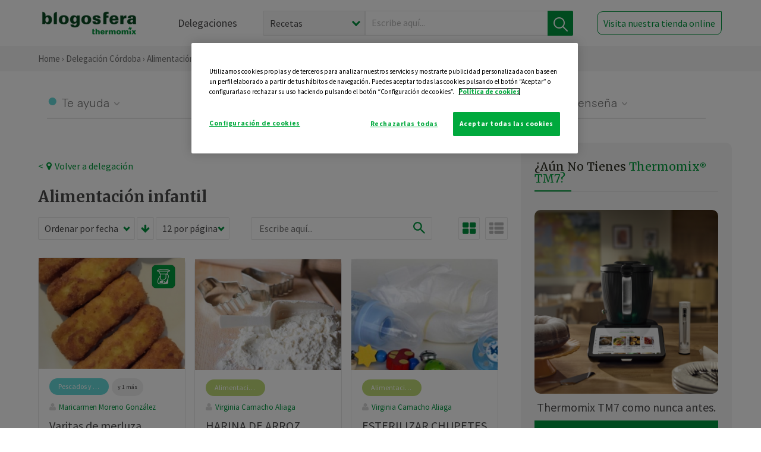

--- FILE ---
content_type: text/html; charset=UTF-8
request_url: https://thermomix-cordoba.es/alimentacion-infantil/
body_size: 9684
content:
<!DOCTYPE html><html lang="es" xmlns="http://www.w3.org/1999/xhtml"><head> <script type="application/ld+json"> { "@context": "http://schema.org", "@type": "Organization", "name": "Blogosfera Thermomix", "url": "https://blogosferathermomix.es/", "logo": "https://blogosferathermomix.es/images/frontend/corporative/logo.png" } </script><script type="text/javascript" src="https://cdn.cookielaw.org/consent/740b8ef4-a91b-4bb5-bb1d-42072434b995/OtAutoBlock.js" ></script><script src="https://cdn.cookielaw.org/scripttemplates/otSDKStub.js" data-document-language="true" type="text/javascript" charset="UTF-8" data-domain-script="740b8ef4-a91b-4bb5-bb1d-42072434b995" ></script><script type="text/javascript">function OptanonWrapper() { }</script><script>(function(w,d,s,l,i){w[l]=w[l]||[];w[l].push({'gtm.start':new Date().getTime(),event:'gtm.js'});var f=d.getElementsByTagName(s)[0],j=d.createElement(s),dl=l!='dataLayer'?'&l='+l:'';j.async=true;j.src='//www.googletagmanager.com/gtm.js?id='+i+dl;f.parentNode.insertBefore(j,f);})(window,document,'script','dataLayer','GTM-WWJ4WMK');</script><meta charset="utf-8"><meta http-equiv="X-UA-Compatible" content="IE=edge"><meta name="viewport" content="width=device-width, initial-scale=1, user-scalable=no" /><title>Alimentación infantil | Blogosfera Thermomix&reg; </title><meta name="description" content="Disfruta de todas las recetas de alimentación infantil, la mejor manera de dar de comer a los más pequeños de la casa de la forma más rápida, sana y económica."/><meta property="og:type" content="website"/><meta property="og:site_name" content="Blogosfera Thermomix&reg; "/><meta property="og:url" content="https://blogosferathermomix.es/alimentacion-infantil/"/><meta property="og:title" content="Alimentación infantil"/><meta property="og:description" content="Disfruta de todas las recetas de alimentación infantil, la mejor manera de dar de comer a los más pequeños de la casa de la forma más rápida, sana y económica."/><meta property="og:image" content="http://blogosferathermomix.betaroiup.com/images/frontend/corporative/logo.png"/><meta name="twitter:card" content="summary"/><meta name="twitter:site" content="@ThermomixESP"/><meta name="twitter:title" content="Alimentación infantil"/><meta name="twitter:description" content="Disfruta de todas las recetas de alimentación infantil, la mejor manera de dar de comer a los más pequeños de la casa de la forma más rápida, sana y económica."/><meta name="twitter:url" content="https://blogosferathermomix.es/alimentacion-infantil/"/><meta name="twitter:image" content="http://blogosferathermomix.betaroiup.com/images/frontend/corporative/logo.png"/><link rel="canonical" href="https://blogosferathermomix.es/alimentacion-infantil/"/><meta itemprop="name" content="Alimentación infantil"><meta itemprop="description" content="Disfruta de todas las recetas de alimentación infantil, la mejor manera de dar de comer a los más pequeños de la casa de la forma más rápida, sana y económica."><meta property="og:locale" content="es_ES"/><!--[if lt IE 9]><script src="https://oss.maxcdn.com/libs/html5shiv/3.7.0/html5shiv.js"></script><script src="https://oss.maxcdn.com/libs/respond.js/1.4.2/respond.min.js"></script><![endif]--><meta name="csrf-token" content="YDQcXq23SVOdKIDigzIiyWGSW6q3YhhHbVmbjmlr"><link rel="shortcut icon" href="https://thermomix-cordoba.es/images/frontend/favicon.ico" /><link rel="icon" href="https://thermomix-cordoba.es/images/frontend/favicon.ico" /><script> window.Laravel = {"csrfToken":"YDQcXq23SVOdKIDigzIiyWGSW6q3YhhHbVmbjmlr"} </script> <link href="https://thermomix-cordoba.es/css/frontend/plugins/jquery/jquery-ui.min.css?version=1.3.0" rel="stylesheet" /> <link href="https://thermomix-cordoba.es/css/frontend/plugins/bootstrap/bootstrap.css?version=1.3.0" rel="stylesheet" /> <link href="https://thermomix-cordoba.es/css/frontend/plugins/owl-carousel/css/owl.carousel.min.css?version=1.3.0" rel="stylesheet" /> <link href="https://thermomix-cordoba.es/css/frontend/plugins/owl-carousel/css/owl.theme.default.min.css?version=1.3.0" rel="stylesheet" /> <link href="https://thermomix-cordoba.es/css/frontend/corporative/../font-awesome/css/font-awesome.min.css?version=1.3.0" rel="stylesheet" /> <link href="https://thermomix-cordoba.es/css/frontend/corporative/animate.min.css?version=1.3.0" rel="stylesheet" /> <link href="https://thermomix-cordoba.es/css/frontend/corporative/icomoon.css?version=1.3.0" rel="stylesheet" /> <link href="https://thermomix-cordoba.es/css/frontend/corporative/styles.css?version=1.3.0" rel="stylesheet" /> <script> var app = [];var lang = "js_interface";var secure_url = "\/\/blogosferathermomix.es";var constant_base_url = "\/\/blogosferathermomix.es\/";var base_url = "https:\/\/thermomix-cordoba.es";var locale = "es";var is_mobile = false; </script> <!--[if lt IE 9]> <script src="https://oss.maxcdn.com/libs/html5shiv/3.7.0/html5shiv.js"></script> <script src="https://oss.maxcdn.com/libs/respond.js/1.4.2/respond.min.js"></script> <![endif]--> <script>window.onPreSubmitForm = function (callback, formId) {window.onSubmitRecaptcha = function (token) {var responseRecaptcha = $('.g-recaptcha-response').val(token);$("#"+formId).append(responseRecaptcha);callback(formId);grecaptcha.reset();};grecaptcha.execute();};</script><script src="https://www.google.com/recaptcha/api.js" async defer></script> </head><body id="page-top"><div id="container_loading" style="visibility: hidden; opacity : 0;"><div id="spinner"></div></div><noscript><iframe src="//www.googletagmanager.com/ns.html?id=GTM-WWJ4WMK"height="0" width="0" style="display:none;visibility:hidden"></iframe></noscript> <nav id="mainNav" class="navbar navbar-default navbar-custom navbar-fixed-top desktop-view"> <div class="container-fluid container-resolution header-container-align"> <div class="navbar-header page-scroll"> <a class="navbar-brand page-scroll" href="https://blogosferathermomix.es/"> <img src="https://cdn.blogsthermomix.es/images/frontend/corporative/logo.png" alt="Blogosfera Thermomix®"> </a> </div> <div class="collapse navbar-collapse main-nav-list" id="bs-navbar-collapse-1"> <ul class="nav navbar-nav navbar-right"> <li> <a class="page-scroll EventTraker link-delegaciones" data-category="Menu|Superior|Delegaciones | https://thermomix-cordoba.es/alimentacion-infantil" data-action="Click" data-label="GoTo | https://blogosferathermomix.es/delegaciones-thermomix/" href="https://blogosferathermomix.es/delegaciones-thermomix/">Delegaciones</a> </li> <li id="globalSearchDesktop"> <div> <form action="https://thermomix-cordoba.es/search" id="search-box" method="post"> <div class="form-search" style="display: flex; width: 100%"> <div class="content-select"> <select name="filter_search" id="filter_search"> <option value="post" >Recetas</option> <option value="advisor" >Agentes Comerciales</option> <option value="area" >Delegaciones</option> <option value="new" >Noticias</option> </select> <i></i> </div> <div class="content-input"> <input type="text" value="" name="term" id="term" placeholder="Escribe aquí... " class="input-text" required> <button style="background-color: #00913d" class="button-search EventTraker" data-category="Buscador | https://thermomix-cordoba.es/alimentacion-infantil" data-action="Click" data-label="Submit" type="submit"> <span class=" EventTraker" data-category="Buscador | https://thermomix-cordoba.es/alimentacion-infantil" data-action="Click" data-label="Submit"> <img id="search-global-icon" src="https://cdn.blogsthermomix.es/images/frontend/corporative/search-icon.png" alt="Busca receta, agente o delegación" class=" EventTraker" data-category="Buscador | https://thermomix-cordoba.es/alimentacion-infantil" data-action="Click" data-label="Submit"> </span> <span id="search_global_spinner"></span> </button> </div> <input type="hidden" name="_token" id="_token" value="YDQcXq23SVOdKIDigzIiyWGSW6q3YhhHbVmbjmlr"> </div> </form></div> </li> <li class="buy-now-button"> <a class="page-scroll btn-secondary EventTraker btn-visit-store" data-category="Menu|Superior|Visitar | https://thermomix-cordoba.es/alimentacion-infantil" data-action="Click" data-label="GoTo | https://vorwerk.com/es/es/productos/tienda-online" href="https://vorwerk.com/es/es/productos/tienda-online" target="_blank">Visita nuestra tienda online</a> </li> </ul> </div> </div> </nav> <nav class="navbar responsive-view"> <div class="main-menu-responsive"> <a class="delegations-button" href="https://blogosferathermomix.es/delegaciones-thermomix/"><img src="https://cdn.blogsthermomix.es/images/frontend/corporative/ico-delegacion-movil.svg" alt="icon-delegation-mobile" class="ico-delegacion"></a> <a class="navbar-brand page-scroll" href="https://blogosferathermomix.es/"><img src="https://cdn.blogsthermomix.es/images/frontend/corporative/logo.png" alt="Blogosfera Thermomix®" class="logo-movil"></a> <div class="open-tool-search"><img src="https://cdn.blogsthermomix.es/images/frontend/corporative/ico-lupa-movil.svg" alt="icon-lupa-mobile" class="ico-search active"> <img src="https://cdn.blogsthermomix.es/images/frontend/corporative/close-search.svg" alt="icon-close-search" class="fa fa-times"></div> </div> <div class="list-items-responsive"> <div> <form action="https://thermomix-cordoba.es/search" id="search-box" method="post"> <div class="form-search" style="display: flex; width: 100%"> <div class="content-select"> <select name="filter_search" id="filter_search"> <option value="post" >Recetas</option> <option value="advisor" >Agentes Comerciales</option> <option value="area" >Delegaciones</option> <option value="new" >Noticias</option> </select> <i></i> </div> <div class="content-input"> <input type="text" value="" name="term" id="term" placeholder="Escribe aquí... " class="input-text" required> <button style="background-color: #00913d" class="button-search EventTraker" data-category="Buscador | https://thermomix-cordoba.es/alimentacion-infantil" data-action="Click" data-label="Submit" type="submit"> <span class=" EventTraker" data-category="Buscador | https://thermomix-cordoba.es/alimentacion-infantil" data-action="Click" data-label="Submit"> <img id="search-global-icon" src="https://cdn.blogsthermomix.es/images/frontend/corporative/search-icon.png" alt="Busca receta, agente o delegación" class=" EventTraker" data-category="Buscador | https://thermomix-cordoba.es/alimentacion-infantil" data-action="Click" data-label="Submit"> </span> <span id="search_global_spinner"></span> </button> </div> <input type="hidden" name="_token" id="_token" value="YDQcXq23SVOdKIDigzIiyWGSW6q3YhhHbVmbjmlr"> </div> </form></div> </div> </nav> <div class="buy-now-buton-responsive text-center"> <a class="btn EventTraker" data-category="Menu|Superior|Comprar | https://thermomix-cordoba.es/alimentacion-infantil" data-action="Click" data-label="GoTo | https://thermomix-cordoba.es/comprar-thermomix/" href="https://thermomix-cordoba.es/comprar-thermomix/">Pide tu demostración &rsaquo;</a> </div> <div class="header-print"> <div class="row"> <div class="col-12"> <img src="https://cdn.blogsthermomix.es/images/frontend/corporative/logo.png" alt="logo"> </div> </div> </div> <section class="main-content content-post home-delegado"> <div class="main-breadcrumb"> <div class="container-fluid container-resolution"> <h3> <a href="https://blogosferathermomix.es/" class="EventTraker" data-category="Breadcrumb | https://thermomix-cordoba.es/alimentacion-infantil" data-action="Click" data-label="GoTo | https://blogosferathermomix.es/">Home</a> &rsaquo; <a href="https://thermomix-cordoba.es" class="EventTraker" data-category="Breadcrumb | https://thermomix-cordoba.es/alimentacion-infantil" data-action="Click" data-label="GoTo | https://thermomix-cordoba.es">Delegación Córdoba</a> &rsaquo; Alimentación infantil </h3> </div></div> <div class="container-fluid container-resolution"> <div class="row"> <div class="col-12 col-lg-12 col-menu-categorias"> <div class="categorias-blog-new"> <div class="col-categorias"> <div class="cat-title" id="cat-22">Te ayuda</div> <ul class="sub-categorias" id="subcat-22"> <li> <a href="https://thermomix-cordoba.es/legumbres-y-platos-de-cuchara/">Legumbres y platos de cuchara</a></li> <li> <a href="https://thermomix-cordoba.es/pastas-y-arroces/">Pastas y arroces</a></li> <li> <a href="https://thermomix-cordoba.es/carnes-y-aves/">Carnes y aves</a></li> <li> <a href="https://thermomix-cordoba.es/pescados-y-mariscos/">Pescados y mariscos</a></li> <li> <a href="https://thermomix-cordoba.es/huevos-y-quesos/">Huevos y quesos</a></li> </ul> </div> <div class="col-categorias"> <div class="cat-title" id="cat-23">Te cuida</div> <ul class="sub-categorias" id="subcat-23"> <li> <a href="https://thermomix-cordoba.es/verduras-hortalizas-ensaladas/">Verduras, hortalizas y ensaladas</a></li> <li> <a href="https://thermomix-cordoba.es/sopas-y-cremas/">Sopas y cremas</a></li> <li> <a href="https://thermomix-cordoba.es/dietas-trituradas/">Dietas trituradas</a></li> <li> <a href="https://thermomix-cordoba.es/dietas-especiales/">Dietas especiales</a></li> <li> <a href="https://thermomix-cordoba.es/coccion-varoma/">Cocción en varoma</a></li> </ul> </div> <div class="col-categorias"> <div class="cat-title" id="cat-24">Te inspira</div> <ul class="sub-categorias" id="subcat-24"> <li> <a href="https://thermomix-cordoba.es/postres-y-dulces/">Postres y dulces</a></li> <li> <a href="https://thermomix-cordoba.es/masas-panes-reposteria/">Masas, panes y repostería</a></li> <li> <a href="https://thermomix-cordoba.es/aperitivos-entrantes-tapas/">Aperitivos, entrantes y tapas</a></li> <li> <a href="https://thermomix-cordoba.es/salsas-y-guarniciones/">Salsas y guarniciones</a></li> <li> <a href="https://thermomix-cordoba.es/bebidas/">Bebidas</a></li> <li> <a href="https://thermomix-cordoba.es/navidad/">Navidad</a></li> </ul> </div> <div class="col-categorias"> <div class="cat-title" id="cat-25">Te enseña</div> <ul class="sub-categorias" id="subcat-25"> <li> <a href="https://thermomix-cordoba.es/noticias/">Noticias Blog</a></li> <li> <a href="https://thermomix-cordoba.es/trucos-thermomix/">Trucos</a></li> <li> <a href="https://thermomix-cordoba.es/tecnicas-basicas/">Técnicas básicas</a></li> <li> <a href="https://thermomix-cordoba.es/confiteria-y-conservas/">Confitería y conservas</a></li> <li> <a href="https://thermomix-cordoba.es/alimentacion-infantil/">Alimentación infantil</a></li> </ul> </div> </div> </div> </div> <div class="row container-delegacion no-menu-categories"> <div class="col-lg-8 col-md-8 col-sm-12 col-xs-12 wrapper-content"> <div style="margin-top: 20px"> <div class="main-breadcrumb-new"> <a href="https://thermomix-cordoba.es" class="link-goback EventTraker" >< <i class="fa fa-map-marker" aria-hidden="true"></i> Volver a delegación</a> </div> </div> <h1 class="title-category">Alimentación infantil</h1> <section class="posts-filters"> <form id="filtersPostsList" method="post"> <div class="form-group box-select"> <div class="content-select-filter"> <select name="sort_by" id="sort_by"> <option value="pub_date" selected>Ordenar por fecha</option> <option value="title" >Ordenar por nombre</option> <option value="likes_count" >Ordenar por likes</option> </select> <i></i> </div> <button type="button" id="btn_sort" value="desc" class="btn-sort"> <i class="fa fa-arrow-down" aria-hidden="true"></i> </button> <div class="content-select-filter"> <select name="show_quantity" id="show_quantity"> <option value="12" selected>12 por página</option> <option value="24" >24 por página</option> <option value="48" >48 por página</option> </select> <i></i> </div> </div> <div class="form-group box-search"> <div> <div class="form-search"> <input id="search-posts-list" type="search" value="" placeholder="Escribe aquí..."> <span><img src="https://cdn.blogsthermomix.es/images/frontend/corporative/ico-lupa.svg" alt="icon-lupa"></span> </div></div> </div> <div class="form-group box-btn-vista"> <button type="button" id="btn_full" class="active-view-format full-view"> <i class="fa fa-square" aria-hidden="true"></i> </button> <button type="button" id="btn_grid" class="active-view-format grid-view" value="grid"> <i class="fa fa-th-large" aria-hidden="true"></i> </button> <button type="button" id="btn_list" class=" list-view" value="list"> <i class="fa fa-th-list" aria-hidden="true"></i> </button> </div> <input type="hidden" name="_token" id="_token" value="YDQcXq23SVOdKIDigzIiyWGSW6q3YhhHbVmbjmlr"> <input type="hidden" value="desc" name="value_sort" id="value_sort"> <input type="hidden" value="grid" name="value_view_format" id="value_view_format"> <input type="hidden" value="" name="filters_blog_id" id="filters_blog_id"> <input type="hidden" value="" name="value_search_global" id="value_search_global"> </form></section> <div id="posts-list"> <section class="new-posts-list"> <div class="carrusel-item grid"> <button type="button" class="btn-modal-cookidoo-grid btn-modal-grid" onclick="getInfoRecipe('https://thermomix-cordoba.es/carmen-moreno-gonzalez/pescados-y-mariscos/varitas-de-merluza-caseras-con-thermomix/')" data-post-id="eyJpdiI6IjkyMlpDeXZRTGxhdmdYR1d4ZHpUVmc9PSIsInZhbHVlIjoieW9RcVhsMGdxVlpRKzFiQTJSSlwvbGc9PSIsIm1hYyI6IjViYmZhMjk2ZTMwNjc5MzVkOWQzYzVmZTJlZWY2YzdkNDlhMjBiZWZkNGZiN2Y3MDA2MmQ4YWJmZmQ5NmQ0MjEifQ==" data-action="post_card_btn" data-origin-action="postsList"><img src="https://cdn.blogsthermomix.es/images/frontend/corporative/ico-thermomix-new.png" alt="icon-cookidoo" /></button> <div class="img-container"> <a class="a-zoom EventTraker" data-category="RecetaDestacada | https://thermomix-cordoba.es/alimentacion-infantil" data-action="Click" data-label="GoTo | https://thermomix-cordoba.es/carmen-moreno-gonzalez/pescados-y-mariscos/varitas-de-merluza-caseras-con-thermomix/" href="https://thermomix-cordoba.es/carmen-moreno-gonzalez/pescados-y-mariscos/varitas-de-merluza-caseras-con-thermomix/"> <img class="img-responsive EventTraker" data-category="RecetaDestacada | https://thermomix-cordoba.es/alimentacion-infantil" data-action="Click" data-label="GoTo | https://thermomix-cordoba.es/carmen-moreno-gonzalez/pescados-y-mariscos/varitas-de-merluza-caseras-con-thermomix/" src="https://cdn.blogsthermomix.es/dynamic_content/images/posts/3b34d261e7f9b3c8eea4c517523b8471.jpg" alt="Varitas de merluza caseras con Thermomix&reg; "></a> </div> <div class="contenido"> <div class="categorias" style="display: flex"> <div class="categoria pescados-y-mariscos" style="background-color:#67d9d9"> <a href="https://thermomix-cordoba.es/pescados-y-mariscos/">Pescados y mariscos</a> </div> <button id="btn_categories_desktop" type="button" onclick="openModalCategories(106838)" style="border:none;border-radius:15px;font-size: 10px;margin-left:5px;" hidden>y 1 más</button> <button id="btn_categories_mobile" type="button" onclick="openModalCategories(106838)" style="border:none;border-radius:15px;font-size: 10px;margin-left:5px;" hidden>+ 1</button> <div id="modal-post-106838" class="modal-post-categories" hidden role="dialog"> <div class="content"> <button type="button" class="close" style="margin-left: 5px" onclick="closeModalCategories(106838)"> <img src="https://thermomix-cordoba.es/images/frontend/corporative/close-search.svg" alt="" /> </button> <div style="display: flex"> <div class="categoria alimentacion-infantil" style="background-color:#BFDA77; margin: 3px;"> <a href="https://thermomix-cordoba.es/alimentacion-infantil/">Alimentación infantil</a> </div> </div> </div></div> </div> <p><a href="https://thermomix-cordoba.es/carmen-moreno-gonzalez/" class="link-author">Maricarmen Moreno González</a></p> <h3 class="title"> <a class="EventTraker" data-category="RecetaDestacada | https://thermomix-cordoba.es/alimentacion-infantil" data-action="Click" data-label="GoTo | https://thermomix-cordoba.es/carmen-moreno-gonzalez/pescados-y-mariscos/varitas-de-merluza-caseras-con-thermomix/" href="https://thermomix-cordoba.es/carmen-moreno-gonzalez/pescados-y-mariscos/varitas-de-merluza-caseras-con-thermomix/">Varitas de merluza caseras con Thermomix&reg; </a> </h3> <div class="actions"> <div class="area"><i class="fa fa-map-marker" aria-hidden="true"></i> Córdoba </div> <button class="like-review " > <span class="likes" id="num_likes"> 62 </span> <input type="hidden" class="post_id" value="eyJpdiI6Im5zOHJVb0FwNDVsS1dZSDJpSEx0Wnc9PSIsInZhbHVlIjoiVTdNVjRhTTJjU3VId2hyVmVvU2xVZz09IiwibWFjIjoiNjQ1YTgyMWFmMWI5YmM5YzM3MjExNzkxMGFlMDBlOTJiMThiZTBmOWFjMGNhZTY4ZTgyMjg5MjNhM2RkMDc1NiJ9"> <input type="hidden" class="advisor_id" value="eyJpdiI6IlptNFdxNDEzdDVkMGZLRERUd1ZDNXc9PSIsInZhbHVlIjoicHBwV0I1bDdWWVJuaSswVXdjOGxpdz09IiwibWFjIjoiZDI0OTEwZDFjZjg4ZGExZDI0MWNjMzRhZjVhZGRiYTU1ZTkxMDBiY2Y1MjhmYWEzNmY1Y2NkZTAzMjZiYWFiZCJ9"> </button> </div> </div> </div> <div class="carrusel-item grid"> <div class="img-container"> <a class="a-zoom EventTraker" data-category="RecetaDestacada | https://thermomix-cordoba.es/alimentacion-infantil" data-action="Click" data-label="GoTo | https://thermomix-cordoba.es/virginia-camacho-aliaga/alimentacion-infantil/harina-de-arroz-precocida-con-thermomix/" href="https://thermomix-cordoba.es/virginia-camacho-aliaga/alimentacion-infantil/harina-de-arroz-precocida-con-thermomix/"> <img class="img-responsive EventTraker" data-category="RecetaDestacada | https://thermomix-cordoba.es/alimentacion-infantil" data-action="Click" data-label="GoTo | https://thermomix-cordoba.es/virginia-camacho-aliaga/alimentacion-infantil/harina-de-arroz-precocida-con-thermomix/" src="https://cdn.blogsthermomix.es/media/Posts/list/342a5468b1c279472235db382c4cf3d3.jpg" alt="HARINA DE ARROZ PRECOCIDA CON Thermomix&reg; "></a> </div> <div class="contenido"> <div class="categorias" style="display: flex"> <div class="categoria alimentacion-infantil" style="background-color:#BFDA77"> <a href="https://thermomix-cordoba.es/alimentacion-infantil/">Alimentación infantil</a> </div> </div> <p><a href="https://thermomix-cordoba.es/virginia-camacho-aliaga/" class="link-author">Virginia Camacho Aliaga</a></p> <h3 class="title"> <a class="EventTraker" data-category="RecetaDestacada | https://thermomix-cordoba.es/alimentacion-infantil" data-action="Click" data-label="GoTo | https://thermomix-cordoba.es/virginia-camacho-aliaga/alimentacion-infantil/harina-de-arroz-precocida-con-thermomix/" href="https://thermomix-cordoba.es/virginia-camacho-aliaga/alimentacion-infantil/harina-de-arroz-precocida-con-thermomix/">HARINA DE ARROZ PRECOCIDA CON Thermomix&reg; </a> </h3> <div class="actions"> <div class="area"><i class="fa fa-map-marker" aria-hidden="true"></i> Córdoba </div> <button class="like-review " > <span class="likes" id="num_likes"> 3 </span> <input type="hidden" class="post_id" value="eyJpdiI6IjBCWG1lNlorT3dhRTBKMlVDWDUwd2c9PSIsInZhbHVlIjoid0RZWVlGRUVkYTRzNVlaUnArazl4UT09IiwibWFjIjoiZDAzMDQ2YjZjZjI2Y2VmY2IyYmMyMWFmNWFiZjk1NWYyYmM1MDkyODQ5Yzg1NzMxNTVmOWRlZWVjYTUwNjU5NiJ9"> <input type="hidden" class="advisor_id" value="eyJpdiI6Ikc3MHUyZnNFK3VhNmgwZG91OEloSmc9PSIsInZhbHVlIjoiaDZ1TXpMWlJjYXIrUll2RUo0dCthdz09IiwibWFjIjoiMGU1OWEzMzgyMTk0YWJmZjYxNTUxOTMxMmVlMmI4ZWM2NjkyNWYxYzJiZjMzOGM2M2IzZDAyMDQ3ZjUwOWY4ZSJ9"> </button> </div> </div> </div> <div class="carrusel-item grid"> <div class="img-container"> <a class="a-zoom EventTraker" data-category="RecetaDestacada | https://thermomix-cordoba.es/alimentacion-infantil" data-action="Click" data-label="GoTo | https://thermomix-cordoba.es/virginia-camacho-aliaga/alimentacion-infantil/esterilizar-chupetes-y-biberones-con-thermomix/" href="https://thermomix-cordoba.es/virginia-camacho-aliaga/alimentacion-infantil/esterilizar-chupetes-y-biberones-con-thermomix/"> <img class="img-responsive EventTraker" data-category="RecetaDestacada | https://thermomix-cordoba.es/alimentacion-infantil" data-action="Click" data-label="GoTo | https://thermomix-cordoba.es/virginia-camacho-aliaga/alimentacion-infantil/esterilizar-chupetes-y-biberones-con-thermomix/" src="https://cdn.blogsthermomix.es/media/Posts/list/0b913cebf9671eb70b82eb94fbf43874.jpg" alt="ESTERILIZAR CHUPETES Y BIBERONES con Thermomix&reg; "></a> </div> <div class="contenido"> <div class="categorias" style="display: flex"> <div class="categoria alimentacion-infantil" style="background-color:#BFDA77"> <a href="https://thermomix-cordoba.es/alimentacion-infantil/">Alimentación infantil</a> </div> </div> <p><a href="https://thermomix-cordoba.es/virginia-camacho-aliaga/" class="link-author">Virginia Camacho Aliaga</a></p> <h3 class="title"> <a class="EventTraker" data-category="RecetaDestacada | https://thermomix-cordoba.es/alimentacion-infantil" data-action="Click" data-label="GoTo | https://thermomix-cordoba.es/virginia-camacho-aliaga/alimentacion-infantil/esterilizar-chupetes-y-biberones-con-thermomix/" href="https://thermomix-cordoba.es/virginia-camacho-aliaga/alimentacion-infantil/esterilizar-chupetes-y-biberones-con-thermomix/">ESTERILIZAR CHUPETES Y BIBERONES con Thermomix&reg; </a> </h3> <div class="actions"> <div class="area"><i class="fa fa-map-marker" aria-hidden="true"></i> Córdoba </div> <button class="like-review " > <span class="likes" id="num_likes"> 3 </span> <input type="hidden" class="post_id" value="eyJpdiI6IklydDJcLzZuNDRRY0JncUp6aDU1XC84dz09IiwidmFsdWUiOiI1S2RIcHI3a1JIMStSbzlZK1VyWGZBPT0iLCJtYWMiOiJlN2VmZWNiMzBlNTMzMjZhMjBjNjdiYTNmNTc4MzYyM2FkN2E0MzdmMGIyMTBkODI1MWFhMGFlMjUyYzdkZDljIn0="> <input type="hidden" class="advisor_id" value="eyJpdiI6IlVYOE1zUmVJNCsrTURYZkR1VnRDT2c9PSIsInZhbHVlIjoiczBTaHhNK05sdklkcDk3ODFcL0hxMFE9PSIsIm1hYyI6IjZmODc0M2NiN2MwOGNlOTBjNTM3MjI0MTRiMzkxMDc3NDk5MTg3ZTJkZjJmOGYyZjdlYTNmMTdmYmViMDhkNTQifQ=="> </button> </div> </div> </div> <div class="carrusel-item grid"> <div class="img-container"> <a class="a-zoom EventTraker" data-category="RecetaDestacada | https://thermomix-cordoba.es/alimentacion-infantil" data-action="Click" data-label="GoTo | https://thermomix-cordoba.es/virginia-camacho-aliaga/alimentacion-infantil/pan-de-sandia-con-thermomix/" href="https://thermomix-cordoba.es/virginia-camacho-aliaga/alimentacion-infantil/pan-de-sandia-con-thermomix/"> <img class="img-responsive EventTraker" data-category="RecetaDestacada | https://thermomix-cordoba.es/alimentacion-infantil" data-action="Click" data-label="GoTo | https://thermomix-cordoba.es/virginia-camacho-aliaga/alimentacion-infantil/pan-de-sandia-con-thermomix/" src="https://cdn.blogsthermomix.es/media/Posts/list/e7733bc4d61bcdd22bd95f68bb0be4bc.jpg" alt="PAN DE SANDIA con Thermomix&reg; "></a> </div> <div class="contenido"> <div class="categorias" style="display: flex"> <div class="categoria alimentacion-infantil" style="background-color:#BFDA77"> <a href="https://thermomix-cordoba.es/alimentacion-infantil/">Alimentación infantil</a> </div> </div> <p><a href="https://thermomix-cordoba.es/virginia-camacho-aliaga/" class="link-author">Virginia Camacho Aliaga</a></p> <h3 class="title"> <a class="EventTraker" data-category="RecetaDestacada | https://thermomix-cordoba.es/alimentacion-infantil" data-action="Click" data-label="GoTo | https://thermomix-cordoba.es/virginia-camacho-aliaga/alimentacion-infantil/pan-de-sandia-con-thermomix/" href="https://thermomix-cordoba.es/virginia-camacho-aliaga/alimentacion-infantil/pan-de-sandia-con-thermomix/">PAN DE SANDIA con Thermomix&reg; </a> </h3> <div class="actions"> <div class="area"><i class="fa fa-map-marker" aria-hidden="true"></i> Córdoba </div> <button class="like-review " > <span class="likes" id="num_likes"> 1 </span> <input type="hidden" class="post_id" value="eyJpdiI6IklvdGpXZ3FPSyt2Y0pkSTEzbzhLSGc9PSIsInZhbHVlIjoiSU5VaFZyWXJZTHhlRGZUUytReTFSdz09IiwibWFjIjoiZGNlNmE5ZjNiMWRkNDQxYTRmMDdmMzU5MTY3OGE5MDdlZjRmZjg4OTVkMzI4NTM0NTkyM2Q5M2I1MDZmYzZjMSJ9"> <input type="hidden" class="advisor_id" value="eyJpdiI6IlI2TzNRY0FVMklOYlNTSTNZZGpGUGc9PSIsInZhbHVlIjoiTjJOWHVZeEVkR2taOUNKKzVTNCtTdz09IiwibWFjIjoiMjMwMjg5MjE5NDJiZTIxMGI1NWE4NGEyMGM1MjlhZDVjZDVkZjQ5YjViZDJjNjQ4Y2I2YzA2OWEyZDAwMWZjMiJ9"> </button> </div> </div> </div> <div class="carrusel-item grid"> <div class="img-container"> <a class="a-zoom EventTraker" data-category="RecetaDestacada | https://thermomix-cordoba.es/alimentacion-infantil" data-action="Click" data-label="GoTo | https://thermomix-cordoba.es/virginia-camacho-aliaga/alimentacion-infantil/potitos-de-pure-de-verduras-con-carne-pescado-o-pollo-con-thermomix/" href="https://thermomix-cordoba.es/virginia-camacho-aliaga/alimentacion-infantil/potitos-de-pure-de-verduras-con-carne-pescado-o-pollo-con-thermomix/"> <img class="img-responsive EventTraker" data-category="RecetaDestacada | https://thermomix-cordoba.es/alimentacion-infantil" data-action="Click" data-label="GoTo | https://thermomix-cordoba.es/virginia-camacho-aliaga/alimentacion-infantil/potitos-de-pure-de-verduras-con-carne-pescado-o-pollo-con-thermomix/" src="https://cdn.blogsthermomix.es/media/Posts/list/740939075a03bab8a9ae5695e9f9209d.jpg" alt="“POTITOS” DE PURE DE VERDURAS CON CARNE, PESCADO O POLLO con Thermomix&reg; "></a> </div> <div class="contenido"> <div class="categorias" style="display: flex"> <div class="categoria alimentacion-infantil" style="background-color:#BFDA77"> <a href="https://thermomix-cordoba.es/alimentacion-infantil/">Alimentación infantil</a> </div> </div> <p><a href="https://thermomix-cordoba.es/virginia-camacho-aliaga/" class="link-author">Virginia Camacho Aliaga</a></p> <h3 class="title"> <a class="EventTraker" data-category="RecetaDestacada | https://thermomix-cordoba.es/alimentacion-infantil" data-action="Click" data-label="GoTo | https://thermomix-cordoba.es/virginia-camacho-aliaga/alimentacion-infantil/potitos-de-pure-de-verduras-con-carne-pescado-o-pollo-con-thermomix/" href="https://thermomix-cordoba.es/virginia-camacho-aliaga/alimentacion-infantil/potitos-de-pure-de-verduras-con-carne-pescado-o-pollo-con-thermomix/">“POTITOS” DE PURE DE VERDURAS CON CARNE, PESCADO O POLLO con Thermomix&reg; </a> </h3> <div class="actions"> <div class="area"><i class="fa fa-map-marker" aria-hidden="true"></i> Córdoba </div> <button class="like-review " > <span class="likes" id="num_likes"> 3 </span> <input type="hidden" class="post_id" value="eyJpdiI6IlJacGVxN0FhSDVyeWxJQWsybnVIdHc9PSIsInZhbHVlIjoidFAzYnJ2emtBZEZ0SFVEeDliMmQ4Zz09IiwibWFjIjoiM2VkNGQzNDNiMDMxNmIwZDYwYjg0YzIwOTEwYWQwY2UwMzVmOWNmYTY5NDg2NjFlYmE2YTk2NWJjYTJlMTk5OSJ9"> <input type="hidden" class="advisor_id" value="eyJpdiI6ImdZOUNmZ1JpUjBCQmZiRkFYUENsa0E9PSIsInZhbHVlIjoiZlg0eDVIRkhBUlVmdG9DWnhlZiszQT09IiwibWFjIjoiZjhjOGNhNzU5MDVhYWYxYjJkZWE1MDdlOGQ3YmExNWE3ZWY1ZjM4ZDlhNjM5MjhiZDlmNjk0ODc5NTlmYmYwNyJ9"> </button> </div> </div> </div> <div class="carrusel-item grid"> <div class="img-container"> <a class="a-zoom EventTraker" data-category="RecetaDestacada | https://thermomix-cordoba.es/alimentacion-infantil" data-action="Click" data-label="GoTo | https://thermomix-cordoba.es/jose-miguel-dominguez/alimentacion-infantil/receta-de-pan-de-platano-para-los-mas-pequenos-de-la-casa/" href="https://thermomix-cordoba.es/jose-miguel-dominguez/alimentacion-infantil/receta-de-pan-de-platano-para-los-mas-pequenos-de-la-casa/"> <img class="img-responsive EventTraker" data-category="RecetaDestacada | https://thermomix-cordoba.es/alimentacion-infantil" data-action="Click" data-label="GoTo | https://thermomix-cordoba.es/jose-miguel-dominguez/alimentacion-infantil/receta-de-pan-de-platano-para-los-mas-pequenos-de-la-casa/" src="https://cdn.blogsthermomix.es/media/Posts/list/83e8b3a3de31b8ba9dd26b95ad20d231.jpg" alt="Receta de pan de plátano para los más pequeños de la casa"></a> </div> <div class="contenido"> <div class="categorias" style="display: flex"> <div class="categoria alimentacion-infantil" style="background-color:#BFDA77"> <a href="https://thermomix-cordoba.es/alimentacion-infantil/">Alimentación infantil</a> </div> </div> <p><a href="https://thermomix-cordoba.es/jose-miguel-dominguez/" class="link-author">Jose Migue Dominguez Fraile</a></p> <h3 class="title"> <a class="EventTraker" data-category="RecetaDestacada | https://thermomix-cordoba.es/alimentacion-infantil" data-action="Click" data-label="GoTo | https://thermomix-cordoba.es/jose-miguel-dominguez/alimentacion-infantil/receta-de-pan-de-platano-para-los-mas-pequenos-de-la-casa/" href="https://thermomix-cordoba.es/jose-miguel-dominguez/alimentacion-infantil/receta-de-pan-de-platano-para-los-mas-pequenos-de-la-casa/">Receta de pan de plátano para los más pequeños de la casa</a> </h3> <div class="actions"> <div class="area"><i class="fa fa-map-marker" aria-hidden="true"></i> Córdoba </div> <button class="like-review " > <span class="likes" id="num_likes"> 0 </span> <input type="hidden" class="post_id" value="eyJpdiI6InBwOG42eHp2Sm0rdHBIZ3BcLzY2SmJRPT0iLCJ2YWx1ZSI6InNvWmhZTitYYkhkYTNMRkxuM1RibFE9PSIsIm1hYyI6ImU2MWQxNGY3YjdhYTllMDY5MzU1ZWM1NTNhZmZjZTk3Yjk4MWRlMjFlZGVhZmY4ZGIyMWM1YTY1NjZiODBkYTIifQ=="> <input type="hidden" class="advisor_id" value="eyJpdiI6IndlN2JoTFdNaXBZUnFtTUpPeTJIZlE9PSIsInZhbHVlIjoiWmtEWlI2M1VnTDhHNDg4Mld5SXp3Zz09IiwibWFjIjoiNGQwYjUwNTg1Mjg5NjQ2NjMyODY0YjJjOWI2MDUyYWFiNWRhZWZkYTA3ZGExZGZkN2ZkYTdlYTk2Y2Q5ZTE0MCJ9"> </button> </div> </div> </div> </section><div id="ImportRecipeCookidoo" class="modal-cookidoo" role="dialog" hidden> <div class="content"> <button type="button" class="close"><img src="https://cdn.blogsthermomix.es/images/frontend/corporative/close-search.svg" alt="icon-close" /></button> <div class="content-box"> <h4>EXPORTAR LA RECETA A TU COOKIDOO®</h4> <p>Si te gusta la receta y la quieres en tu Thermomix® expórtala a Cookidoo® siguiendo estos pasos:</p> <ol> <li> <p><b>1.</b> Pulsa en el botón para copiar la URL de la receta:</p> </li> <li id="copy_link"> <button id="btn_copy_link" type="button" onclick="copyLinkRecipeList()" data-action="copy_url_btn"> <img src="https://cdn.blogsthermomix.es/images/frontend/corporative/link.svg" alt="icon-link" /> Copia aquí URL </button> </li> <li> <p><b>2.</b> Pulsa en "Exportar receta" para ir a la página de Cookidoo®, y después pincha en el botón "+" e "importar" para pegar la URL.</p> <a class="btn-import" href="https://cookidoo.es/created-recipes/es-ES" target="_blank" data-action="export_recipe_btn">Exportar receta</a> </li> </ol> </div> </div></div> </div> </div> <aside class="aside col-lg-4 col-md-4 col-sm-12 col-xs-12"> <div class="aside-wrapper-content"> <div class="box-demostracion"> <h3 style="font-size: 19px">¿Aún no tienes <span>Thermomix<sup style="font-size: 10px">®</sup> TM7?</span></h3> <div class="border-green"></div> <br> <div class="img-holder"> <img src="https://cdn.blogsthermomix.es/dynamic_content/images/buy_banner/02edf4502cc994460b684378c5254c34.png" class="img-promo-sidebar" alt=""> </div> <p>Thermomix TM7 como nunca antes.</p> <a data-category="Promotions/Editions|Sidebar|Comprar | https://thermomix-cordoba.es/alimentacion-infantil" data-action="Click" data-label="GoTo | https://www.vorwerk.com/es/es/productos/thermomix/thermomix-tm7" href="https://www.vorwerk.com/es/es/productos/thermomix/thermomix-tm7">Comprar</a> </div> <div class="users-info talleres-destacados"> <h3>Productos <span>destacados</span></h3> <div class="border-green"></div> <div class="productos-grid"> <div class="item"> <div class="img-destacado"> <img src="https://cdn.blogsthermomix.es/dynamic_content/images/featured_products/a2dd8cc9d1cb7198e37d02f95164f624.png" alt=" Cook-Key ® TM5"> </div> <div class="grid-content"> <div class="tag">TM5</div> <h4><a href="https://www.vorwerk.com/es/es/shop/cook-keyr?&amp;utm_source=blogosfera&amp;utm_medium=community&amp;utm_campaign=2025repuestos" target="_blank"> Cook-Key ® TM5</a></h4> <a href="https://www.vorwerk.com/es/es/shop/cook-keyr?&amp;utm_source=blogosfera&amp;utm_medium=community&amp;utm_campaign=2025repuestos" target="_blank" class="btn-tienda">Ir a la tienda</a> </div> </div> <div class="item"> <div class="img-destacado"> <img src="https://cdn.blogsthermomix.es/dynamic_content/images/featured_products/8e7ac6c50463c766f350788db6f01b01.png" alt="Accesorio Cortador de Thermomix®"> </div> <div class="grid-content"> <div class="tag">TM6</div> <h4><a href="https://www.vorwerk.com/es/es/s/shop/accesorio-cortador-thermomix-1?&amp;utm_source=blogosfera&amp;utm_medium=community&amp;utm_campaign=2024escutter" target="_blank">Accesorio Cortador de Thermomix®</a></h4> <a href="https://www.vorwerk.com/es/es/s/shop/accesorio-cortador-thermomix-1?&amp;utm_source=blogosfera&amp;utm_medium=community&amp;utm_campaign=2024escutter" target="_blank" class="btn-tienda">Ir a la tienda</a> </div> </div> <div class="item"> <div class="img-destacado"> <img src="https://cdn.blogsthermomix.es/dynamic_content/images/featured_products/938856a2281174b7d3ed8a8747d02ae5.png" alt="Set Thermomix® Fresh para vacío"> </div> <div class="grid-content"> <div class="tag-vacio"></div> <h4><a href="https://www.vorwerk.com/es/es/s/shop/set-thermomix-fresh?&amp;utm_source=blogosfera&amp;utm_medium=community&amp;utm_campaign=setfresh24" target="_blank">Set Thermomix® Fresh para vacío</a></h4> <a href="https://www.vorwerk.com/es/es/s/shop/set-thermomix-fresh?&amp;utm_source=blogosfera&amp;utm_medium=community&amp;utm_campaign=setfresh24" target="_blank" class="btn-tienda">Ir a la tienda</a> </div> </div> <div class="item"> <div class="img-destacado"> <img src="https://cdn.blogsthermomix.es/dynamic_content/images/featured_products/74ce354c5f17e5d9817cb62ec83ea3af.png" alt="Delantal de cocina Thermomix"> </div> <div class="grid-content"> <div class="tag-vacio"></div> <h4><a href="https://www.vorwerk.com/es/es/shop/delantal-cocina-thermomix" target="_blank">Delantal de cocina Thermomix</a></h4> <a href="https://www.vorwerk.com/es/es/shop/delantal-cocina-thermomix" target="_blank" class="btn-tienda">Ir a la tienda</a> </div> </div> </div> <div class="claim-productos-destacados"> <h5><a href="https://www.vorwerk.com/es/es/s/shop/productos/thermomix/c/thermomix?utm_source=Blogosfera&utm_medium=banner&utm_campaign=productosblogosfera" target="_blank">Visita nuestra tienda online <img src="https://cdn.blogsthermomix.es/images/frontend/corporative/logo-vorwerk.png" alt="logo-vorwerk"></a> </h5> </div> </div> </div> </aside> </div> </div> </section> <footer> <div class="footer-above"> <div class="container-fluid container-resolution"> <div class="row row-main"> <div class="col-lg-5 col-md-5 col-sm-12 col-xs-12 col-visita"> <img src="https://cdn.blogsthermomix.es/images/frontend/corporative/img-footer-desk.png" alt="img-footer-desk" class="img-responsive img-desktop" /> <img src="https://cdn.blogsthermomix.es/images/frontend/corporative/img-footer-movil.png" alt="img-footer-movil" class="img-responsive img-movil" /> <div class="box-visita"> <img src="https://cdn.blogsthermomix.es/images/frontend/corporative/logo-footer-new.png" alt="logo-footer-new" class="img-responsive logo-footer" /> <p>Visita nuestra tienda online donde podrás encontrar promociones, repuestos, libros y más</p> <a href="https://www.vorwerk.com/es/es/s/shop/productos/thermomix/c/thermomix?utm_source=Blogosfera&utm_medium=banner&utm_campaign=productosblogosfera" class="btn btn-footer" target="_blank">Tienda Thermomix®</a> </div> </div> <div class="col-lg-7 col-md-7 col-sm-12 col-xs-12"> <div class="row"> <div class="col-lg-6 col-md-6 col-sm-6 col-xs-12 footer-contact-info"> <h4>Si tienes dudas llámanos</h4> <a class="phone-number" href="tel:918 31 19 12">918 31 19 12</a> <p>Lunes a viernes de 9:00 a 20:00</p> <p><br></p> </div> <div class="col-lg-6 col-md-6 col-sm-6 col-xs-12 footer-rrss"> <h4>Nuestras redes sociales</h4> <ul class="list-unstyled"> <li><a target="_blank" href="https://www.facebook.com/ThermomixSpain"><img src="https://cdn.blogsthermomix.es/images/frontend/corporative/footer-facebook-new.svg" alt="icon-facebook" class="img-responsive ico-rrss" style="height: 45px;" /></a></li> <li><a target="_blank" href="http://youtube.com/thermomixespana"><img src="https://cdn.blogsthermomix.es/images/frontend/corporative/footer-youtube-new.svg" alt="icon-youtube" class="img-responsive ico-rrss" style="height: 45px;" /></a></li> <li><a target="_blank" href="https://instagram.com/thermomixespana?igshid=YmMyMTA2M2Y="><img src="https://cdn.blogsthermomix.es/images/frontend/corporative/footer-instagram.svg" alt="icon-instagram" class="img-responsive ico-rrss" style="height: 45px;" /></a></li> <li><a target="_blank" href="https://www.tiktok.com/@thermomix_espana?_t=8ZVlzXrH3Ir&amp;_r=1"><img src="https://cdn.blogsthermomix.es/images/frontend/corporative/footer-tik-tok.svg" alt="icon-tiktok" class="img-responsive ico-rrss" style="height: 45px;" /></a></li> </ul> </div> </div> </div> </div> </div> </div> <div class="footer-middle"> <div class="container-fluid container-resolution"> <div class="row main-categories-footer"> <div class="col-lg-3 col-md-3 col-sm-3 col-xs-12 site-categories-footer"> <h4 class="title-footer">Blogosfera</h4> <ul class="list-unstyled"> <li><a rel=&quot;nofollow&quot; href="https://blogosferathermomix.es/delegaciones-thermomix/" class=" EventTraker" data-category="Footer|Delegaciones | https://thermomix-cordoba.es/alimentacion-infantil" data-action="Click" data-label="GoTo | https://blogosferathermomix.es/delegaciones-thermomix/">Blogs por provincia</a></li> <li><a rel=&quot;nofollow&quot; target="_blank" href="https://blogosferathermomix.es/thermomixporelmundo/">Thermomix® por el mundo</a></li> <li><a rel=&quot;nofollow&quot; target="_blank" href="https://blogosferathermomix.es/trucosdecocinathermomix/">Trucos de cocina Thermomix®</a></li> <li><a rel=&quot;nofollow&quot; target="_blank" href="https://blogosferathermomix.es/elblogdethermomix/">El blog oficial de Thermomix®</a></li> </ul> </div> <div class="col-lg-3 col-md-3 col-sm-3 col-xs-12 site-categories-footer"> <h4 class="title-footer">thermomix® </h4> <ul class="list-unstyled"> <li><a target="_blank" rel="nofollow" href="https://www.vorwerk.com/es/es/c/home/productos/thermomix">Qué es Thermomix&reg;</a></li> <li><a target="_blank" rel="nofollow" href="https://www.vorwerk.com/es/es/c/home/productos/thermomix/robot-de-cocina">Robot Thermomix&reg;</a></li> <li><a target="_blank" rel="nofollow" href="https://www.vorwerk.com/es/es/c/home/productos/thermomix/robot-de-cocina">Funciones</a></li> <li><a target="_blank" rel="nofollow" href="https://www.vorwerk.com/es/es/c/home/trabaja-con-nosotros/thermomix">Empleo</a></li> <li><a target="_blank" rel="nofollow" href="https://www.vorwerk.com/es/es/c/home/ayuda/thermomix/contacto">Contacto</a></li> </ul> </div> <div class="col-lg-3 col-md-3 col-sm-3 col-xs-12 site-categories-footer"> <h4 class="title-footer">Cocinar con thermomix®</h4> <ul class="list-unstyled"> <li><a target="_blank" rel="nofollow" href="https://www.recetario.es/">Recetario</a></li> <li><a target="_blank" rel="nofollow" href="https://www.vorwerk.com/es/es/shop/categorias/thermomix/libros-recetas">Libros de cocina</a></li> <li><a target="_blank" rel="nofollow" href="https://www.vorwerk.com/es/es/c/home/ayuda/thermomix/preguntas-frecuentes">Preguntas Frecuentes</a></li> </ul> </div> <div class="col-lg-3 col-md-3 col-sm-3 col-xs-12 site-categories-footer"> <h4 class="title-footer">Descubre thermomix®</h4> <ul class="list-unstyled"> <li><a target="_blank" rel="nofollow" href="http://blogosferathermomix.es/comprar-thermomix/">Consigue tu Thermomix&reg;</a></li> <li><a target="_blank" rel="nofollow" href="https://www.vorwerk.com/es/es/s/shop/productos/thermomix/c/thermomix">Tienda Thermomix&reg;</a></li> <li><a target="_blank" rel="nofollow" href="https://www.thermomixmagazine.com/">Thermomix&reg; Magazine</a></li> <li><a target="_blank" rel="nofollow" href="https://cookidoo.es/vorwerkWebapp/">Cookidoo&reg;</a></li> </ul> </div> <div class="col-lg-3 col-md-3 col-sm-3 col-xs-12 site-categories-footer"> <h4 class="title-footer">Otros links</h4> <ul class="list-unstyled"> <li><a target="_blank" rel="nofollow" href="https://www.vorwerk.com/es/es/c/home/trabaja-con-nosotros/thermomix">Vente a nuestro equipo</a></li> <li><a target="_blank" rel="nofollow" href="/sitemap">Sitemap</a></li> <li><a target="_blank" rel="nofollow" href="/delegaciones-thermomix">Delegaciones</a></li> </ul> </div> </div> </div> </div> <div class="footer-below"> <div class="container-fluid container-resolution"> <div class="row"> <div class="col-lg-4 col-md-3 col-sm-12 col-xs-12 copyright"> <p>© Blogosfera thermomix - 2025</p> </div> <div class="col-lg-8 col-md-9 col-sm-12 col-xs-12 site-info"> <ul class="list-unstyled"> <li><a target="_blank" id="privacy-link" href="https://www.vorwerk.com/es/es/c/home/general/politica-privacidad">Política de privacidad</a></li> <li><a target="_blank" id="cookies-link" href="https://www.vorwerk.com/es/es/c/home/general/politica-cookies">Política de cookies</a></li> <li><a target="_blank" href="https://www.ithermomix.es/plataforma/web/portalcorporativo/condiciones">Condiciones de uso</a></li> <li><a target="_blank" href="https://www.vorwerk.com/es/es/c/home/general/informacion-legal">Información legal</a></li> </ul> </div> <div class="col-lg-3 col-md-2 col-sm-12 col-xs-12 rrss pull-right"> </div> </div> </div> </div></footer> <div class="footer-print"> <div class="row"> <div class="col-6"> <img src="https://cdn.blogsthermomix.es/images/frontend/corporative/logo-footer-print.png" alt="logo-footer" width="200" height="auto"> </div> <div class="col-6 text-right"> <h5>SI TIENES DUDAS LLÁMANOS</h5> <h4>918 31 19 12</h4> </div> </div> </div> <script type="text/javascript" src="https://thermomix-cordoba.es/js/frontend/corporative/dist/a8d4253a40ad4f47001c533693ba0f3d.js?version=1.3.0" ></script></body></html>